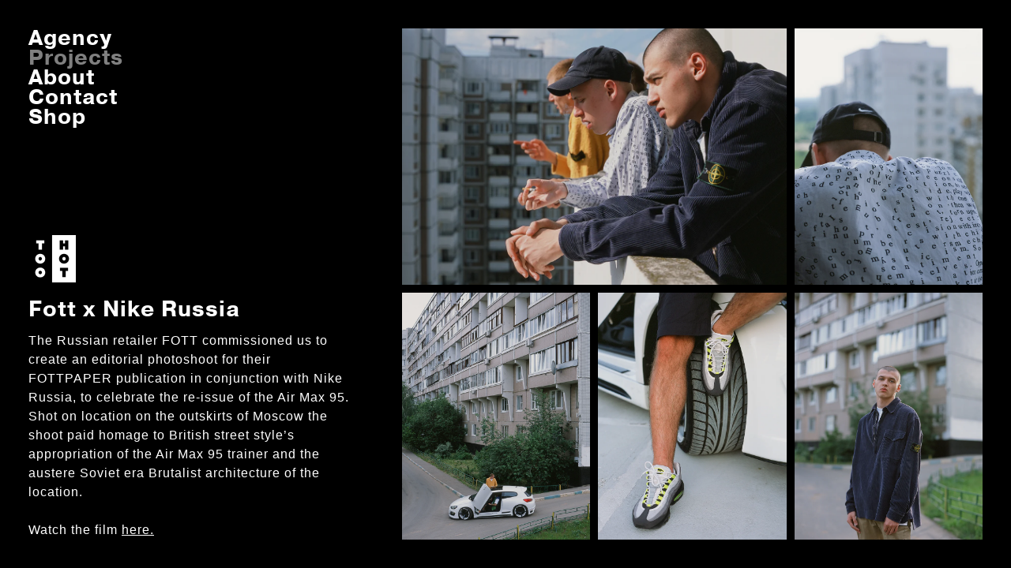

--- FILE ---
content_type: text/html; charset=utf-8
request_url: https://www.toohotlimited.com/pages/fott-x-nike-russia
body_size: 13282
content:



<!doctype html>
<!--[if lt IE 7]><html class="ie no-js lt-ie9 lt-ie8 lt-ie7" lang="en"> <![endif]-->
<!--[if IE 7]><html class="ie no-js lt-ie9 lt-ie8" lang="en"> <![endif]-->
<!--[if IE 8]><html class="ie no-js lt-ie9" lang="en"> <![endif]-->
<!--[if IE 9 ]><html class="ie ie9 no-js"> <![endif]-->
<!--[if IE 10 ]><html class="ie ie10 no-js"> <![endif]-->
<!--[if (gt IE 9)|!(IE)]><!--> <html class="no-js"> <!--<![endif]-->  
<!--

                                         |EEEEEEEEEEEEEEEEEEEEEEEEEEEEEEEEEEEEEEEE
                                         |EEEEEEEEEEEEEEEEEEEEEEEEEEEEEEEEEEEEEEEE
                                         |EEEEEEEEEEEEEEEEEEEEEEEEEEEEEEEEEEEEEEEE
                                         |EEEEEEEEEEEEEEEEEEEEEEEEEEEEEEEEEEEEEEEE
             JEEEEEEEEEEEEE]             |EEEEEEEEEEEE[     |EEE.     EEEEEEEEEEEE
             JEEEEEEEEEEEEE]             |EEEEEEEEEEEE[     |EEE.     EEEEEEEEEEEE
             "***5EEEEEt****             |EEEEEEEEEEEE[     '***      EEEEEEEEEEEE
                 JEEEEE[                 |EEEEEEEEEEEE[               EEEEEEEEEEEE
                 JEEEEE[                 |EEEEEEEEEEEE[               EEEEEEEEEEEE
                 JEEEEE[                 |EEEEEEEEEEEE[     |EEE.     EEEEEEEEEEEE
                 JEEEEE[                 |EEEEEEEEEEEE[     |EEE.     EEEEEEEEEEEE
                 JR4444l                 |EEEEEEEEEEEEl,,,,,JEEE.,,,,,EEEEEEEEEEEE
                                         |EEEEEEEEEEEEEEEEEEEEEEEEEEEEEEEEEEEEEEEE
                                         |EEEEEEEEEEEEEEEEEEEEEEEEEEEEEEEEEEEEEEEE
                                         |EEEEEEEEEEEEEEEEEEEEEEEEEEEEEEEEEEEEEEEE
                ,wgs@@pw._               |EEEEEEEEEEEEEEE5F^````"*4EEEEEEEEEEEEEEE
              zEEEEEEEEEEEb.             |EEEEEEEEEEEEEP`           "QEEEEEEEEEEEE
            ,EEEEEEEEEEEEEEEL            |EEEEEEEEEEEEF      __       VEEEEEEEEEEE
            @EEEEEF    VEEEEEL           |EEEEEEEEEEE[     .#EEEk      EEEEEEEEEEE
            EEEEEH     |EEEEEL           |EEEEEEEEEEE[     JEEEEQ      EEEEEEEEEEE
            IEEEEEb,,,wEEEEEQ.           |EEEEEEEEEEEA      "4SP`     JEEEEEEEEEEE
             \EEEEEEEEEEEEED`            |EEEEEEEEEEEEk              ,EEEEEEEEEEEE
              `*EEEEEEEEEP^              |EEEEEEEEEEEEESk,        _,@EEEEEEEEEEEEE
                  ``""``                 |EEEEEEEEEEEEEEEEE2zpss@EEEEEEEEEEEEEEEEE
                                         |EEEEEEEEEEEEEEEEEEEEEEEEEEEEEEEEEEEEEEEE
                                         |EEEEEEEEEEEEEEEEEEEEEEEEEEEEEEEEEEEEEEEE
                  _,,,,                  |EEEEEEEEEEEEEEEEEEEEEEEEEEEEEEEEEEEEEEEE
              ,wSEEEEEEESb,              |EEEEEEEEEEEEEL             {EEEEEEEEEEEE
             yEEEEEEEEEEEEEb.            |EEEEEEEEEEEEEL             {EEEEEEEEEEEE
            {EEEEE2^`"4EEEEEQ.           |EEEEEEEEEEEEEbwwwL     ywwwAEEEEEEEEEEEE
            EEEEEQ     |EEEEEL           |EEEEEEEEEEEEEEEEEL     {EEEEEEEEEEEEEEEE
            EEEEEE.    AEEEEEL           |EEEEEEEEEEEEEEEEEL     {EEEEEEEEEEEEEEEE
            "EEEEEES@SEEEEEEF            |EEEEEEEEEEEEEEEEEL     {EEEEEEEEEEEEEEEE
             "%EEEEEEEEEEED*             |EEEEEEEEEEEEEEEEEL     {EEEEEEEEEEEEEEEE
                "*4EEESP*`               |EEEEEEEEEEEEEEEEEL,,,,,IEEEEEEEEEEEEEEEE
                                         |EEEEEEEEEEEEEEEEEEEEEEEEEEEEEEEEEEEEEEEE
                                         |EEEEEEEEEEEEEEEEEEEEEEEEEEEEEEEEEEEEEEEE
                                         |EEEEEEEEEEEEEEEEEEEEEEEEEEEEEEEEEEEEEEEE

- TOO HOT LIMITED 2K13 BUILT BY TWOBLOKES DESIGNED BY @WHYBRAY FIX UP LOOK SHARP -

TOOHOT LIMITED 2K23 AGENCY SECTION BUILT BY MOLLY ELLISON, DESIGN IN COLLABORATION WITH @ruhvl
-->
<head>


  <meta charset="utf-8" />
  <!--[if IE]><meta http-equiv='X-UA-Compatible' content='IE=edge,chrome=1' /><![endif]-->

  <title>
    
      FOTT X NIKE RUSSIA * TOO HOT
    
  </title>

  
    <meta name="description" content="The Russian retailer FOTT commissioned us to create an editorial photoshoot for their FOTTPAPER publication in conjunction with Nike Russia, to celebrate the re-issue of the Air Max 95. Shot on location on the outskirts of Moscow the shoot paid homage to British street style’s appropriation of the Air Max 95 trainer an" />
  

  <link rel="canonical" href="https://www.toohotlimited.com/pages/fott-x-nike-russia" />

  <meta name="viewport" content="width=device-width, initial-scale=1.0">
  <script>window.performance && window.performance.mark && window.performance.mark('shopify.content_for_header.start');</script><meta name="facebook-domain-verification" content="l302s300h1kmqe0kzqix1lmfyqd70y">
<meta name="facebook-domain-verification" content="ov6rw3c7nenr5r1b0zl1acv30o94av">
<meta id="shopify-digital-wallet" name="shopify-digital-wallet" content="/2643481/digital_wallets/dialog">
<meta name="shopify-checkout-api-token" content="3f5c1fd4ec8c1aea7ec0904ee8257ca4">
<meta id="in-context-paypal-metadata" data-shop-id="2643481" data-venmo-supported="false" data-environment="production" data-locale="en_US" data-paypal-v4="true" data-currency="GBP">
<link rel="alternate" hreflang="x-default" href="https://www.toohotlimited.com/pages/fott-x-nike-russia">
<link rel="alternate" hreflang="en-CH" href="https://www.toohotlimited.com/en-ch/pages/fott-x-nike-russia">
<link rel="alternate" hreflang="en-DE" href="https://www.toohotlimited.com/en-de/pages/fott-x-nike-russia">
<link rel="alternate" hreflang="en-SE" href="https://www.toohotlimited.com/en-se/pages/fott-x-nike-russia">
<link rel="alternate" hreflang="en-IT" href="https://www.toohotlimited.com/en-it/pages/fott-x-nike-russia">
<link rel="alternate" hreflang="en-GB" href="https://www.toohotlimited.com/pages/fott-x-nike-russia">
<script async="async" src="/checkouts/internal/preloads.js?locale=en-GB"></script>
<link rel="preconnect" href="https://shop.app" crossorigin="anonymous">
<script async="async" src="https://shop.app/checkouts/internal/preloads.js?locale=en-GB&shop_id=2643481" crossorigin="anonymous"></script>
<script id="apple-pay-shop-capabilities" type="application/json">{"shopId":2643481,"countryCode":"GB","currencyCode":"GBP","merchantCapabilities":["supports3DS"],"merchantId":"gid:\/\/shopify\/Shop\/2643481","merchantName":"Too Hot","requiredBillingContactFields":["postalAddress","email","phone"],"requiredShippingContactFields":["postalAddress","email","phone"],"shippingType":"shipping","supportedNetworks":["visa","maestro","masterCard","amex","discover","elo"],"total":{"type":"pending","label":"Too Hot","amount":"1.00"},"shopifyPaymentsEnabled":true,"supportsSubscriptions":true}</script>
<script id="shopify-features" type="application/json">{"accessToken":"3f5c1fd4ec8c1aea7ec0904ee8257ca4","betas":["rich-media-storefront-analytics"],"domain":"www.toohotlimited.com","predictiveSearch":true,"shopId":2643481,"locale":"en"}</script>
<script>var Shopify = Shopify || {};
Shopify.shop = "too-hot-2.myshopify.com";
Shopify.locale = "en";
Shopify.currency = {"active":"GBP","rate":"1.0"};
Shopify.country = "GB";
Shopify.theme = {"name":"TOO_HOT_STORE+AGENCY","id":133542772906,"schema_name":null,"schema_version":null,"theme_store_id":null,"role":"main"};
Shopify.theme.handle = "null";
Shopify.theme.style = {"id":null,"handle":null};
Shopify.cdnHost = "www.toohotlimited.com/cdn";
Shopify.routes = Shopify.routes || {};
Shopify.routes.root = "/";</script>
<script type="module">!function(o){(o.Shopify=o.Shopify||{}).modules=!0}(window);</script>
<script>!function(o){function n(){var o=[];function n(){o.push(Array.prototype.slice.apply(arguments))}return n.q=o,n}var t=o.Shopify=o.Shopify||{};t.loadFeatures=n(),t.autoloadFeatures=n()}(window);</script>
<script>
  window.ShopifyPay = window.ShopifyPay || {};
  window.ShopifyPay.apiHost = "shop.app\/pay";
  window.ShopifyPay.redirectState = null;
</script>
<script id="shop-js-analytics" type="application/json">{"pageType":"page"}</script>
<script defer="defer" async type="module" src="//www.toohotlimited.com/cdn/shopifycloud/shop-js/modules/v2/client.init-shop-cart-sync_BT-GjEfc.en.esm.js"></script>
<script defer="defer" async type="module" src="//www.toohotlimited.com/cdn/shopifycloud/shop-js/modules/v2/chunk.common_D58fp_Oc.esm.js"></script>
<script defer="defer" async type="module" src="//www.toohotlimited.com/cdn/shopifycloud/shop-js/modules/v2/chunk.modal_xMitdFEc.esm.js"></script>
<script type="module">
  await import("//www.toohotlimited.com/cdn/shopifycloud/shop-js/modules/v2/client.init-shop-cart-sync_BT-GjEfc.en.esm.js");
await import("//www.toohotlimited.com/cdn/shopifycloud/shop-js/modules/v2/chunk.common_D58fp_Oc.esm.js");
await import("//www.toohotlimited.com/cdn/shopifycloud/shop-js/modules/v2/chunk.modal_xMitdFEc.esm.js");

  window.Shopify.SignInWithShop?.initShopCartSync?.({"fedCMEnabled":true,"windoidEnabled":true});

</script>
<script>
  window.Shopify = window.Shopify || {};
  if (!window.Shopify.featureAssets) window.Shopify.featureAssets = {};
  window.Shopify.featureAssets['shop-js'] = {"shop-cart-sync":["modules/v2/client.shop-cart-sync_DZOKe7Ll.en.esm.js","modules/v2/chunk.common_D58fp_Oc.esm.js","modules/v2/chunk.modal_xMitdFEc.esm.js"],"init-fed-cm":["modules/v2/client.init-fed-cm_B6oLuCjv.en.esm.js","modules/v2/chunk.common_D58fp_Oc.esm.js","modules/v2/chunk.modal_xMitdFEc.esm.js"],"shop-cash-offers":["modules/v2/client.shop-cash-offers_D2sdYoxE.en.esm.js","modules/v2/chunk.common_D58fp_Oc.esm.js","modules/v2/chunk.modal_xMitdFEc.esm.js"],"shop-login-button":["modules/v2/client.shop-login-button_QeVjl5Y3.en.esm.js","modules/v2/chunk.common_D58fp_Oc.esm.js","modules/v2/chunk.modal_xMitdFEc.esm.js"],"pay-button":["modules/v2/client.pay-button_DXTOsIq6.en.esm.js","modules/v2/chunk.common_D58fp_Oc.esm.js","modules/v2/chunk.modal_xMitdFEc.esm.js"],"shop-button":["modules/v2/client.shop-button_DQZHx9pm.en.esm.js","modules/v2/chunk.common_D58fp_Oc.esm.js","modules/v2/chunk.modal_xMitdFEc.esm.js"],"avatar":["modules/v2/client.avatar_BTnouDA3.en.esm.js"],"init-windoid":["modules/v2/client.init-windoid_CR1B-cfM.en.esm.js","modules/v2/chunk.common_D58fp_Oc.esm.js","modules/v2/chunk.modal_xMitdFEc.esm.js"],"init-shop-for-new-customer-accounts":["modules/v2/client.init-shop-for-new-customer-accounts_C_vY_xzh.en.esm.js","modules/v2/client.shop-login-button_QeVjl5Y3.en.esm.js","modules/v2/chunk.common_D58fp_Oc.esm.js","modules/v2/chunk.modal_xMitdFEc.esm.js"],"init-shop-email-lookup-coordinator":["modules/v2/client.init-shop-email-lookup-coordinator_BI7n9ZSv.en.esm.js","modules/v2/chunk.common_D58fp_Oc.esm.js","modules/v2/chunk.modal_xMitdFEc.esm.js"],"init-shop-cart-sync":["modules/v2/client.init-shop-cart-sync_BT-GjEfc.en.esm.js","modules/v2/chunk.common_D58fp_Oc.esm.js","modules/v2/chunk.modal_xMitdFEc.esm.js"],"shop-toast-manager":["modules/v2/client.shop-toast-manager_DiYdP3xc.en.esm.js","modules/v2/chunk.common_D58fp_Oc.esm.js","modules/v2/chunk.modal_xMitdFEc.esm.js"],"init-customer-accounts":["modules/v2/client.init-customer-accounts_D9ZNqS-Q.en.esm.js","modules/v2/client.shop-login-button_QeVjl5Y3.en.esm.js","modules/v2/chunk.common_D58fp_Oc.esm.js","modules/v2/chunk.modal_xMitdFEc.esm.js"],"init-customer-accounts-sign-up":["modules/v2/client.init-customer-accounts-sign-up_iGw4briv.en.esm.js","modules/v2/client.shop-login-button_QeVjl5Y3.en.esm.js","modules/v2/chunk.common_D58fp_Oc.esm.js","modules/v2/chunk.modal_xMitdFEc.esm.js"],"shop-follow-button":["modules/v2/client.shop-follow-button_CqMgW2wH.en.esm.js","modules/v2/chunk.common_D58fp_Oc.esm.js","modules/v2/chunk.modal_xMitdFEc.esm.js"],"checkout-modal":["modules/v2/client.checkout-modal_xHeaAweL.en.esm.js","modules/v2/chunk.common_D58fp_Oc.esm.js","modules/v2/chunk.modal_xMitdFEc.esm.js"],"shop-login":["modules/v2/client.shop-login_D91U-Q7h.en.esm.js","modules/v2/chunk.common_D58fp_Oc.esm.js","modules/v2/chunk.modal_xMitdFEc.esm.js"],"lead-capture":["modules/v2/client.lead-capture_BJmE1dJe.en.esm.js","modules/v2/chunk.common_D58fp_Oc.esm.js","modules/v2/chunk.modal_xMitdFEc.esm.js"],"payment-terms":["modules/v2/client.payment-terms_Ci9AEqFq.en.esm.js","modules/v2/chunk.common_D58fp_Oc.esm.js","modules/v2/chunk.modal_xMitdFEc.esm.js"]};
</script>
<script>(function() {
  var isLoaded = false;
  function asyncLoad() {
    if (isLoaded) return;
    isLoaded = true;
    var urls = ["https:\/\/chimpstatic.com\/mcjs-connected\/js\/users\/0a0302e1cb4c58f6c890d7b23\/857836517f4cf2fa1365cfb69.js?shop=too-hot-2.myshopify.com","https:\/\/s3.eu-west-1.amazonaws.com\/production-klarna-il-shopify-osm\/a6c5e37d3b587ca7438f15aa90b429b47085a035\/too-hot-2.myshopify.com-1708597503523.js?shop=too-hot-2.myshopify.com"];
    for (var i = 0; i < urls.length; i++) {
      var s = document.createElement('script');
      s.type = 'text/javascript';
      s.async = true;
      s.src = urls[i];
      var x = document.getElementsByTagName('script')[0];
      x.parentNode.insertBefore(s, x);
    }
  };
  if(window.attachEvent) {
    window.attachEvent('onload', asyncLoad);
  } else {
    window.addEventListener('load', asyncLoad, false);
  }
})();</script>
<script id="__st">var __st={"a":2643481,"offset":0,"reqid":"9f01212b-6569-45a2-a2ee-c903060863f9-1769358048","pageurl":"www.toohotlimited.com\/pages\/fott-x-nike-russia","s":"pages-96221167786","u":"bdb3a83dc3d7","p":"page","rtyp":"page","rid":96221167786};</script>
<script>window.ShopifyPaypalV4VisibilityTracking = true;</script>
<script id="captcha-bootstrap">!function(){'use strict';const t='contact',e='account',n='new_comment',o=[[t,t],['blogs',n],['comments',n],[t,'customer']],c=[[e,'customer_login'],[e,'guest_login'],[e,'recover_customer_password'],[e,'create_customer']],r=t=>t.map((([t,e])=>`form[action*='/${t}']:not([data-nocaptcha='true']) input[name='form_type'][value='${e}']`)).join(','),a=t=>()=>t?[...document.querySelectorAll(t)].map((t=>t.form)):[];function s(){const t=[...o],e=r(t);return a(e)}const i='password',u='form_key',d=['recaptcha-v3-token','g-recaptcha-response','h-captcha-response',i],f=()=>{try{return window.sessionStorage}catch{return}},m='__shopify_v',_=t=>t.elements[u];function p(t,e,n=!1){try{const o=window.sessionStorage,c=JSON.parse(o.getItem(e)),{data:r}=function(t){const{data:e,action:n}=t;return t[m]||n?{data:e,action:n}:{data:t,action:n}}(c);for(const[e,n]of Object.entries(r))t.elements[e]&&(t.elements[e].value=n);n&&o.removeItem(e)}catch(o){console.error('form repopulation failed',{error:o})}}const l='form_type',E='cptcha';function T(t){t.dataset[E]=!0}const w=window,h=w.document,L='Shopify',v='ce_forms',y='captcha';let A=!1;((t,e)=>{const n=(g='f06e6c50-85a8-45c8-87d0-21a2b65856fe',I='https://cdn.shopify.com/shopifycloud/storefront-forms-hcaptcha/ce_storefront_forms_captcha_hcaptcha.v1.5.2.iife.js',D={infoText:'Protected by hCaptcha',privacyText:'Privacy',termsText:'Terms'},(t,e,n)=>{const o=w[L][v],c=o.bindForm;if(c)return c(t,g,e,D).then(n);var r;o.q.push([[t,g,e,D],n]),r=I,A||(h.body.append(Object.assign(h.createElement('script'),{id:'captcha-provider',async:!0,src:r})),A=!0)});var g,I,D;w[L]=w[L]||{},w[L][v]=w[L][v]||{},w[L][v].q=[],w[L][y]=w[L][y]||{},w[L][y].protect=function(t,e){n(t,void 0,e),T(t)},Object.freeze(w[L][y]),function(t,e,n,w,h,L){const[v,y,A,g]=function(t,e,n){const i=e?o:[],u=t?c:[],d=[...i,...u],f=r(d),m=r(i),_=r(d.filter((([t,e])=>n.includes(e))));return[a(f),a(m),a(_),s()]}(w,h,L),I=t=>{const e=t.target;return e instanceof HTMLFormElement?e:e&&e.form},D=t=>v().includes(t);t.addEventListener('submit',(t=>{const e=I(t);if(!e)return;const n=D(e)&&!e.dataset.hcaptchaBound&&!e.dataset.recaptchaBound,o=_(e),c=g().includes(e)&&(!o||!o.value);(n||c)&&t.preventDefault(),c&&!n&&(function(t){try{if(!f())return;!function(t){const e=f();if(!e)return;const n=_(t);if(!n)return;const o=n.value;o&&e.removeItem(o)}(t);const e=Array.from(Array(32),(()=>Math.random().toString(36)[2])).join('');!function(t,e){_(t)||t.append(Object.assign(document.createElement('input'),{type:'hidden',name:u})),t.elements[u].value=e}(t,e),function(t,e){const n=f();if(!n)return;const o=[...t.querySelectorAll(`input[type='${i}']`)].map((({name:t})=>t)),c=[...d,...o],r={};for(const[a,s]of new FormData(t).entries())c.includes(a)||(r[a]=s);n.setItem(e,JSON.stringify({[m]:1,action:t.action,data:r}))}(t,e)}catch(e){console.error('failed to persist form',e)}}(e),e.submit())}));const S=(t,e)=>{t&&!t.dataset[E]&&(n(t,e.some((e=>e===t))),T(t))};for(const o of['focusin','change'])t.addEventListener(o,(t=>{const e=I(t);D(e)&&S(e,y())}));const B=e.get('form_key'),M=e.get(l),P=B&&M;t.addEventListener('DOMContentLoaded',(()=>{const t=y();if(P)for(const e of t)e.elements[l].value===M&&p(e,B);[...new Set([...A(),...v().filter((t=>'true'===t.dataset.shopifyCaptcha))])].forEach((e=>S(e,t)))}))}(h,new URLSearchParams(w.location.search),n,t,e,['guest_login'])})(!0,!0)}();</script>
<script integrity="sha256-4kQ18oKyAcykRKYeNunJcIwy7WH5gtpwJnB7kiuLZ1E=" data-source-attribution="shopify.loadfeatures" defer="defer" src="//www.toohotlimited.com/cdn/shopifycloud/storefront/assets/storefront/load_feature-a0a9edcb.js" crossorigin="anonymous"></script>
<script crossorigin="anonymous" defer="defer" src="//www.toohotlimited.com/cdn/shopifycloud/storefront/assets/shopify_pay/storefront-65b4c6d7.js?v=20250812"></script>
<script data-source-attribution="shopify.dynamic_checkout.dynamic.init">var Shopify=Shopify||{};Shopify.PaymentButton=Shopify.PaymentButton||{isStorefrontPortableWallets:!0,init:function(){window.Shopify.PaymentButton.init=function(){};var t=document.createElement("script");t.src="https://www.toohotlimited.com/cdn/shopifycloud/portable-wallets/latest/portable-wallets.en.js",t.type="module",document.head.appendChild(t)}};
</script>
<script data-source-attribution="shopify.dynamic_checkout.buyer_consent">
  function portableWalletsHideBuyerConsent(e){var t=document.getElementById("shopify-buyer-consent"),n=document.getElementById("shopify-subscription-policy-button");t&&n&&(t.classList.add("hidden"),t.setAttribute("aria-hidden","true"),n.removeEventListener("click",e))}function portableWalletsShowBuyerConsent(e){var t=document.getElementById("shopify-buyer-consent"),n=document.getElementById("shopify-subscription-policy-button");t&&n&&(t.classList.remove("hidden"),t.removeAttribute("aria-hidden"),n.addEventListener("click",e))}window.Shopify?.PaymentButton&&(window.Shopify.PaymentButton.hideBuyerConsent=portableWalletsHideBuyerConsent,window.Shopify.PaymentButton.showBuyerConsent=portableWalletsShowBuyerConsent);
</script>
<script data-source-attribution="shopify.dynamic_checkout.cart.bootstrap">document.addEventListener("DOMContentLoaded",(function(){function t(){return document.querySelector("shopify-accelerated-checkout-cart, shopify-accelerated-checkout")}if(t())Shopify.PaymentButton.init();else{new MutationObserver((function(e,n){t()&&(Shopify.PaymentButton.init(),n.disconnect())})).observe(document.body,{childList:!0,subtree:!0})}}));
</script>
<link id="shopify-accelerated-checkout-styles" rel="stylesheet" media="screen" href="https://www.toohotlimited.com/cdn/shopifycloud/portable-wallets/latest/accelerated-checkout-backwards-compat.css" crossorigin="anonymous">
<style id="shopify-accelerated-checkout-cart">
        #shopify-buyer-consent {
  margin-top: 1em;
  display: inline-block;
  width: 100%;
}

#shopify-buyer-consent.hidden {
  display: none;
}

#shopify-subscription-policy-button {
  background: none;
  border: none;
  padding: 0;
  text-decoration: underline;
  font-size: inherit;
  cursor: pointer;
}

#shopify-subscription-policy-button::before {
  box-shadow: none;
}

      </style>
<link rel="stylesheet" media="screen" href="//www.toohotlimited.com/cdn/shop/t/10/compiled_assets/styles.css?v=3496">
<script>window.performance && window.performance.mark && window.performance.mark('shopify.content_for_header.end');</script>
  <link href="//www.toohotlimited.com/cdn/shop/t/10/assets/app.css?v=121237716111442939011702226369" rel="stylesheet" type="text/css" media="all" />

  <!--[if lt IE 9]>
  <script src="//html5shiv.googlecode.com/svn/trunk/html5.js" type="text/javascript"></script>
  <![endif]-->
  
  <!--[if lt IE 8]>
  <script src="//www.toohotlimited.com/cdn/shop/t/10/assets/json2.js?v=154133857350868653501702220639" type="text/javascript"></script>
  <![endif]-->


  <!--SORT THIS -->

  <link rel="shortcut icon" href="//www.toohotlimited.com/cdn/shop/t/10/assets/favicon.ico?v=61000050348457702941702220639">
  <link rel="apple-touch-icon" href="https://cdn.shopify.com/s/files/1/0264/3481/t/4/assets/too-hot-touch-icon.png?19229">  
  <!--Fb-->
  <meta property="og:title" content="Too Hot Limited" />
  <meta property="og:description" content="Iconic Cultural Artefacts" />
  <meta property="og:url" content="https://www.facebook.com/toohotlimited" />
  <meta property="og:image" content="https://cdn.shopify.com/s/files/1/0264/3481/t/4/assets/too-hot-touch-icon.png?19229" />
  <!--Twtr-->
  <meta name="twitter:card" content="summary">
  <meta name="twitter:url" content="http://toohotlimited.com">
  <meta name="twitter:title" content="Iconic Cultural Artefacts">
  <meta name="twitter:description" content="Too Hot Limited">
  <meta name="twitter:image" content="https://cdn.shopify.com/s/files/1/0264/3481/t/4/assets/too-hot-touch-icon.png?19229">
  <meta name="twitter:image" content="https://cdn.shopify.com/s/files/1/0264/3481/t/4/assets/too-hot-touch-icon.png?19229">

  <script src="//www.toohotlimited.com/cdn/shopifycloud/storefront/assets/themes_support/option_selection-b017cd28.js" type="text/javascript"></script>
  <script src="//ajax.googleapis.com/ajax/libs/jquery/1.9.1/jquery.min.js" type="text/javascript"></script>
  <script src="//cdn.jsdelivr.net/npm/ip-geolocation-api-jquery-sdk@1.1.0/ipgeolocation.min.js" type="text/javascript"></script>
  <script type="text/javascript" src="//use.typekit.net/vrt3tji.js"></script>
  <script type="text/javascript">try{Typekit.load();}catch(e){}</script>

  <!-- agency section dependencies -->
    <link href="//www.toohotlimited.com/cdn/shop/t/10/assets/agency.css?v=11805460498551780311705154991" rel="stylesheet" type="text/css" media="all" />
  <!-- Use 'async' or 'defer' with the script tag for non-blocking loading -->

  
 
  



<link href="https://monorail-edge.shopifysvc.com" rel="dns-prefetch">
<script>(function(){if ("sendBeacon" in navigator && "performance" in window) {try {var session_token_from_headers = performance.getEntriesByType('navigation')[0].serverTiming.find(x => x.name == '_s').description;} catch {var session_token_from_headers = undefined;}var session_cookie_matches = document.cookie.match(/_shopify_s=([^;]*)/);var session_token_from_cookie = session_cookie_matches && session_cookie_matches.length === 2 ? session_cookie_matches[1] : "";var session_token = session_token_from_headers || session_token_from_cookie || "";function handle_abandonment_event(e) {var entries = performance.getEntries().filter(function(entry) {return /monorail-edge.shopifysvc.com/.test(entry.name);});if (!window.abandonment_tracked && entries.length === 0) {window.abandonment_tracked = true;var currentMs = Date.now();var navigation_start = performance.timing.navigationStart;var payload = {shop_id: 2643481,url: window.location.href,navigation_start,duration: currentMs - navigation_start,session_token,page_type: "page"};window.navigator.sendBeacon("https://monorail-edge.shopifysvc.com/v1/produce", JSON.stringify({schema_id: "online_store_buyer_site_abandonment/1.1",payload: payload,metadata: {event_created_at_ms: currentMs,event_sent_at_ms: currentMs}}));}}window.addEventListener('pagehide', handle_abandonment_event);}}());</script>
<script id="web-pixels-manager-setup">(function e(e,d,r,n,o){if(void 0===o&&(o={}),!Boolean(null===(a=null===(i=window.Shopify)||void 0===i?void 0:i.analytics)||void 0===a?void 0:a.replayQueue)){var i,a;window.Shopify=window.Shopify||{};var t=window.Shopify;t.analytics=t.analytics||{};var s=t.analytics;s.replayQueue=[],s.publish=function(e,d,r){return s.replayQueue.push([e,d,r]),!0};try{self.performance.mark("wpm:start")}catch(e){}var l=function(){var e={modern:/Edge?\/(1{2}[4-9]|1[2-9]\d|[2-9]\d{2}|\d{4,})\.\d+(\.\d+|)|Firefox\/(1{2}[4-9]|1[2-9]\d|[2-9]\d{2}|\d{4,})\.\d+(\.\d+|)|Chrom(ium|e)\/(9{2}|\d{3,})\.\d+(\.\d+|)|(Maci|X1{2}).+ Version\/(15\.\d+|(1[6-9]|[2-9]\d|\d{3,})\.\d+)([,.]\d+|)( \(\w+\)|)( Mobile\/\w+|) Safari\/|Chrome.+OPR\/(9{2}|\d{3,})\.\d+\.\d+|(CPU[ +]OS|iPhone[ +]OS|CPU[ +]iPhone|CPU IPhone OS|CPU iPad OS)[ +]+(15[._]\d+|(1[6-9]|[2-9]\d|\d{3,})[._]\d+)([._]\d+|)|Android:?[ /-](13[3-9]|1[4-9]\d|[2-9]\d{2}|\d{4,})(\.\d+|)(\.\d+|)|Android.+Firefox\/(13[5-9]|1[4-9]\d|[2-9]\d{2}|\d{4,})\.\d+(\.\d+|)|Android.+Chrom(ium|e)\/(13[3-9]|1[4-9]\d|[2-9]\d{2}|\d{4,})\.\d+(\.\d+|)|SamsungBrowser\/([2-9]\d|\d{3,})\.\d+/,legacy:/Edge?\/(1[6-9]|[2-9]\d|\d{3,})\.\d+(\.\d+|)|Firefox\/(5[4-9]|[6-9]\d|\d{3,})\.\d+(\.\d+|)|Chrom(ium|e)\/(5[1-9]|[6-9]\d|\d{3,})\.\d+(\.\d+|)([\d.]+$|.*Safari\/(?![\d.]+ Edge\/[\d.]+$))|(Maci|X1{2}).+ Version\/(10\.\d+|(1[1-9]|[2-9]\d|\d{3,})\.\d+)([,.]\d+|)( \(\w+\)|)( Mobile\/\w+|) Safari\/|Chrome.+OPR\/(3[89]|[4-9]\d|\d{3,})\.\d+\.\d+|(CPU[ +]OS|iPhone[ +]OS|CPU[ +]iPhone|CPU IPhone OS|CPU iPad OS)[ +]+(10[._]\d+|(1[1-9]|[2-9]\d|\d{3,})[._]\d+)([._]\d+|)|Android:?[ /-](13[3-9]|1[4-9]\d|[2-9]\d{2}|\d{4,})(\.\d+|)(\.\d+|)|Mobile Safari.+OPR\/([89]\d|\d{3,})\.\d+\.\d+|Android.+Firefox\/(13[5-9]|1[4-9]\d|[2-9]\d{2}|\d{4,})\.\d+(\.\d+|)|Android.+Chrom(ium|e)\/(13[3-9]|1[4-9]\d|[2-9]\d{2}|\d{4,})\.\d+(\.\d+|)|Android.+(UC? ?Browser|UCWEB|U3)[ /]?(15\.([5-9]|\d{2,})|(1[6-9]|[2-9]\d|\d{3,})\.\d+)\.\d+|SamsungBrowser\/(5\.\d+|([6-9]|\d{2,})\.\d+)|Android.+MQ{2}Browser\/(14(\.(9|\d{2,})|)|(1[5-9]|[2-9]\d|\d{3,})(\.\d+|))(\.\d+|)|K[Aa][Ii]OS\/(3\.\d+|([4-9]|\d{2,})\.\d+)(\.\d+|)/},d=e.modern,r=e.legacy,n=navigator.userAgent;return n.match(d)?"modern":n.match(r)?"legacy":"unknown"}(),u="modern"===l?"modern":"legacy",c=(null!=n?n:{modern:"",legacy:""})[u],f=function(e){return[e.baseUrl,"/wpm","/b",e.hashVersion,"modern"===e.buildTarget?"m":"l",".js"].join("")}({baseUrl:d,hashVersion:r,buildTarget:u}),m=function(e){var d=e.version,r=e.bundleTarget,n=e.surface,o=e.pageUrl,i=e.monorailEndpoint;return{emit:function(e){var a=e.status,t=e.errorMsg,s=(new Date).getTime(),l=JSON.stringify({metadata:{event_sent_at_ms:s},events:[{schema_id:"web_pixels_manager_load/3.1",payload:{version:d,bundle_target:r,page_url:o,status:a,surface:n,error_msg:t},metadata:{event_created_at_ms:s}}]});if(!i)return console&&console.warn&&console.warn("[Web Pixels Manager] No Monorail endpoint provided, skipping logging."),!1;try{return self.navigator.sendBeacon.bind(self.navigator)(i,l)}catch(e){}var u=new XMLHttpRequest;try{return u.open("POST",i,!0),u.setRequestHeader("Content-Type","text/plain"),u.send(l),!0}catch(e){return console&&console.warn&&console.warn("[Web Pixels Manager] Got an unhandled error while logging to Monorail."),!1}}}}({version:r,bundleTarget:l,surface:e.surface,pageUrl:self.location.href,monorailEndpoint:e.monorailEndpoint});try{o.browserTarget=l,function(e){var d=e.src,r=e.async,n=void 0===r||r,o=e.onload,i=e.onerror,a=e.sri,t=e.scriptDataAttributes,s=void 0===t?{}:t,l=document.createElement("script"),u=document.querySelector("head"),c=document.querySelector("body");if(l.async=n,l.src=d,a&&(l.integrity=a,l.crossOrigin="anonymous"),s)for(var f in s)if(Object.prototype.hasOwnProperty.call(s,f))try{l.dataset[f]=s[f]}catch(e){}if(o&&l.addEventListener("load",o),i&&l.addEventListener("error",i),u)u.appendChild(l);else{if(!c)throw new Error("Did not find a head or body element to append the script");c.appendChild(l)}}({src:f,async:!0,onload:function(){if(!function(){var e,d;return Boolean(null===(d=null===(e=window.Shopify)||void 0===e?void 0:e.analytics)||void 0===d?void 0:d.initialized)}()){var d=window.webPixelsManager.init(e)||void 0;if(d){var r=window.Shopify.analytics;r.replayQueue.forEach((function(e){var r=e[0],n=e[1],o=e[2];d.publishCustomEvent(r,n,o)})),r.replayQueue=[],r.publish=d.publishCustomEvent,r.visitor=d.visitor,r.initialized=!0}}},onerror:function(){return m.emit({status:"failed",errorMsg:"".concat(f," has failed to load")})},sri:function(e){var d=/^sha384-[A-Za-z0-9+/=]+$/;return"string"==typeof e&&d.test(e)}(c)?c:"",scriptDataAttributes:o}),m.emit({status:"loading"})}catch(e){m.emit({status:"failed",errorMsg:(null==e?void 0:e.message)||"Unknown error"})}}})({shopId: 2643481,storefrontBaseUrl: "https://www.toohotlimited.com",extensionsBaseUrl: "https://extensions.shopifycdn.com/cdn/shopifycloud/web-pixels-manager",monorailEndpoint: "https://monorail-edge.shopifysvc.com/unstable/produce_batch",surface: "storefront-renderer",enabledBetaFlags: ["2dca8a86"],webPixelsConfigList: [{"id":"168820906","configuration":"{\"pixel_id\":\"188572173197660\",\"pixel_type\":\"facebook_pixel\",\"metaapp_system_user_token\":\"-\"}","eventPayloadVersion":"v1","runtimeContext":"OPEN","scriptVersion":"ca16bc87fe92b6042fbaa3acc2fbdaa6","type":"APP","apiClientId":2329312,"privacyPurposes":["ANALYTICS","MARKETING","SALE_OF_DATA"],"dataSharingAdjustments":{"protectedCustomerApprovalScopes":["read_customer_address","read_customer_email","read_customer_name","read_customer_personal_data","read_customer_phone"]}},{"id":"195363197","eventPayloadVersion":"v1","runtimeContext":"LAX","scriptVersion":"1","type":"CUSTOM","privacyPurposes":["ANALYTICS"],"name":"Google Analytics tag (migrated)"},{"id":"shopify-app-pixel","configuration":"{}","eventPayloadVersion":"v1","runtimeContext":"STRICT","scriptVersion":"0450","apiClientId":"shopify-pixel","type":"APP","privacyPurposes":["ANALYTICS","MARKETING"]},{"id":"shopify-custom-pixel","eventPayloadVersion":"v1","runtimeContext":"LAX","scriptVersion":"0450","apiClientId":"shopify-pixel","type":"CUSTOM","privacyPurposes":["ANALYTICS","MARKETING"]}],isMerchantRequest: false,initData: {"shop":{"name":"Too Hot","paymentSettings":{"currencyCode":"GBP"},"myshopifyDomain":"too-hot-2.myshopify.com","countryCode":"GB","storefrontUrl":"https:\/\/www.toohotlimited.com"},"customer":null,"cart":null,"checkout":null,"productVariants":[],"purchasingCompany":null},},"https://www.toohotlimited.com/cdn","fcfee988w5aeb613cpc8e4bc33m6693e112",{"modern":"","legacy":""},{"shopId":"2643481","storefrontBaseUrl":"https:\/\/www.toohotlimited.com","extensionBaseUrl":"https:\/\/extensions.shopifycdn.com\/cdn\/shopifycloud\/web-pixels-manager","surface":"storefront-renderer","enabledBetaFlags":"[\"2dca8a86\"]","isMerchantRequest":"false","hashVersion":"fcfee988w5aeb613cpc8e4bc33m6693e112","publish":"custom","events":"[[\"page_viewed\",{}]]"});</script><script>
  window.ShopifyAnalytics = window.ShopifyAnalytics || {};
  window.ShopifyAnalytics.meta = window.ShopifyAnalytics.meta || {};
  window.ShopifyAnalytics.meta.currency = 'GBP';
  var meta = {"page":{"pageType":"page","resourceType":"page","resourceId":96221167786,"requestId":"9f01212b-6569-45a2-a2ee-c903060863f9-1769358048"}};
  for (var attr in meta) {
    window.ShopifyAnalytics.meta[attr] = meta[attr];
  }
</script>
<script class="analytics">
  (function () {
    var customDocumentWrite = function(content) {
      var jquery = null;

      if (window.jQuery) {
        jquery = window.jQuery;
      } else if (window.Checkout && window.Checkout.$) {
        jquery = window.Checkout.$;
      }

      if (jquery) {
        jquery('body').append(content);
      }
    };

    var hasLoggedConversion = function(token) {
      if (token) {
        return document.cookie.indexOf('loggedConversion=' + token) !== -1;
      }
      return false;
    }

    var setCookieIfConversion = function(token) {
      if (token) {
        var twoMonthsFromNow = new Date(Date.now());
        twoMonthsFromNow.setMonth(twoMonthsFromNow.getMonth() + 2);

        document.cookie = 'loggedConversion=' + token + '; expires=' + twoMonthsFromNow;
      }
    }

    var trekkie = window.ShopifyAnalytics.lib = window.trekkie = window.trekkie || [];
    if (trekkie.integrations) {
      return;
    }
    trekkie.methods = [
      'identify',
      'page',
      'ready',
      'track',
      'trackForm',
      'trackLink'
    ];
    trekkie.factory = function(method) {
      return function() {
        var args = Array.prototype.slice.call(arguments);
        args.unshift(method);
        trekkie.push(args);
        return trekkie;
      };
    };
    for (var i = 0; i < trekkie.methods.length; i++) {
      var key = trekkie.methods[i];
      trekkie[key] = trekkie.factory(key);
    }
    trekkie.load = function(config) {
      trekkie.config = config || {};
      trekkie.config.initialDocumentCookie = document.cookie;
      var first = document.getElementsByTagName('script')[0];
      var script = document.createElement('script');
      script.type = 'text/javascript';
      script.onerror = function(e) {
        var scriptFallback = document.createElement('script');
        scriptFallback.type = 'text/javascript';
        scriptFallback.onerror = function(error) {
                var Monorail = {
      produce: function produce(monorailDomain, schemaId, payload) {
        var currentMs = new Date().getTime();
        var event = {
          schema_id: schemaId,
          payload: payload,
          metadata: {
            event_created_at_ms: currentMs,
            event_sent_at_ms: currentMs
          }
        };
        return Monorail.sendRequest("https://" + monorailDomain + "/v1/produce", JSON.stringify(event));
      },
      sendRequest: function sendRequest(endpointUrl, payload) {
        // Try the sendBeacon API
        if (window && window.navigator && typeof window.navigator.sendBeacon === 'function' && typeof window.Blob === 'function' && !Monorail.isIos12()) {
          var blobData = new window.Blob([payload], {
            type: 'text/plain'
          });

          if (window.navigator.sendBeacon(endpointUrl, blobData)) {
            return true;
          } // sendBeacon was not successful

        } // XHR beacon

        var xhr = new XMLHttpRequest();

        try {
          xhr.open('POST', endpointUrl);
          xhr.setRequestHeader('Content-Type', 'text/plain');
          xhr.send(payload);
        } catch (e) {
          console.log(e);
        }

        return false;
      },
      isIos12: function isIos12() {
        return window.navigator.userAgent.lastIndexOf('iPhone; CPU iPhone OS 12_') !== -1 || window.navigator.userAgent.lastIndexOf('iPad; CPU OS 12_') !== -1;
      }
    };
    Monorail.produce('monorail-edge.shopifysvc.com',
      'trekkie_storefront_load_errors/1.1',
      {shop_id: 2643481,
      theme_id: 133542772906,
      app_name: "storefront",
      context_url: window.location.href,
      source_url: "//www.toohotlimited.com/cdn/s/trekkie.storefront.8d95595f799fbf7e1d32231b9a28fd43b70c67d3.min.js"});

        };
        scriptFallback.async = true;
        scriptFallback.src = '//www.toohotlimited.com/cdn/s/trekkie.storefront.8d95595f799fbf7e1d32231b9a28fd43b70c67d3.min.js';
        first.parentNode.insertBefore(scriptFallback, first);
      };
      script.async = true;
      script.src = '//www.toohotlimited.com/cdn/s/trekkie.storefront.8d95595f799fbf7e1d32231b9a28fd43b70c67d3.min.js';
      first.parentNode.insertBefore(script, first);
    };
    trekkie.load(
      {"Trekkie":{"appName":"storefront","development":false,"defaultAttributes":{"shopId":2643481,"isMerchantRequest":null,"themeId":133542772906,"themeCityHash":"7843160064148522590","contentLanguage":"en","currency":"GBP"},"isServerSideCookieWritingEnabled":true,"monorailRegion":"shop_domain","enabledBetaFlags":["65f19447"]},"Session Attribution":{},"S2S":{"facebookCapiEnabled":false,"source":"trekkie-storefront-renderer","apiClientId":580111}}
    );

    var loaded = false;
    trekkie.ready(function() {
      if (loaded) return;
      loaded = true;

      window.ShopifyAnalytics.lib = window.trekkie;

      var originalDocumentWrite = document.write;
      document.write = customDocumentWrite;
      try { window.ShopifyAnalytics.merchantGoogleAnalytics.call(this); } catch(error) {};
      document.write = originalDocumentWrite;

      window.ShopifyAnalytics.lib.page(null,{"pageType":"page","resourceType":"page","resourceId":96221167786,"requestId":"9f01212b-6569-45a2-a2ee-c903060863f9-1769358048","shopifyEmitted":true});

      var match = window.location.pathname.match(/checkouts\/(.+)\/(thank_you|post_purchase)/)
      var token = match? match[1]: undefined;
      if (!hasLoggedConversion(token)) {
        setCookieIfConversion(token);
        
      }
    });


        var eventsListenerScript = document.createElement('script');
        eventsListenerScript.async = true;
        eventsListenerScript.src = "//www.toohotlimited.com/cdn/shopifycloud/storefront/assets/shop_events_listener-3da45d37.js";
        document.getElementsByTagName('head')[0].appendChild(eventsListenerScript);

})();</script>
  <script>
  if (!window.ga || (window.ga && typeof window.ga !== 'function')) {
    window.ga = function ga() {
      (window.ga.q = window.ga.q || []).push(arguments);
      if (window.Shopify && window.Shopify.analytics && typeof window.Shopify.analytics.publish === 'function') {
        window.Shopify.analytics.publish("ga_stub_called", {}, {sendTo: "google_osp_migration"});
      }
      console.error("Shopify's Google Analytics stub called with:", Array.from(arguments), "\nSee https://help.shopify.com/manual/promoting-marketing/pixels/pixel-migration#google for more information.");
    };
    if (window.Shopify && window.Shopify.analytics && typeof window.Shopify.analytics.publish === 'function') {
      window.Shopify.analytics.publish("ga_stub_initialized", {}, {sendTo: "google_osp_migration"});
    }
  }
</script>
<script
  defer
  src="https://www.toohotlimited.com/cdn/shopifycloud/perf-kit/shopify-perf-kit-3.0.4.min.js"
  data-application="storefront-renderer"
  data-shop-id="2643481"
  data-render-region="gcp-us-east1"
  data-page-type="page"
  data-theme-instance-id="133542772906"
  data-theme-name=""
  data-theme-version=""
  data-monorail-region="shop_domain"
  data-resource-timing-sampling-rate="10"
  data-shs="true"
  data-shs-beacon="true"
  data-shs-export-with-fetch="true"
  data-shs-logs-sample-rate="1"
  data-shs-beacon-endpoint="https://www.toohotlimited.com/api/collect"
></script>
</head>









  <style>
    header.global_header,
    footer.global-footer, .mailing_list_link  {
      display: none;
    }

  #main {
    margin: 0 !important;
   
  }
  
 
  
  </style>






<body id="fott-x-nike-russia" class="template-page ">

<script>window.KlarnaThemeGlobals={};</script>




  <div class="mailing_list_link">
    <a href="/pages/mailing-list">
      Mailing List
    </a>
  </div>

  <div class="container">

    <header class="global_header">
      <ul class="fixed_header">
  <li class="menu_icon js-open-menu">☰</li>
  <li class="menu_search">
  <form class="search" action="/search">
    <img class="search_icon" src="//www.toohotlimited.com/cdn/shop/t/10/assets/search.svg?v=174650156626373185891702220639"/>
    <input class="search_input" type="text" placeholder="Search" name="q" value=""  />
</form></li>
  <li class="menu_logo"><a href="/"><img class="svg" src="//www.toohotlimited.com/cdn/shop/t/10/assets/too-hot-transparent.svg?v=46303455639824589161702220639"></a></li>
  <li class="menu_cart ">  
    <a class="cart_count" href="/cart">[<span class="work">0</span>]</a>
  </li>
</ul>

<div class="mob_search">
  <img class="search_icon" src="//www.toohotlimited.com/cdn/shop/t/10/assets/search.svg?v=174650156626373185891702220639"/>
</div>

<div class="hidden_search">
	<form class="search" action="/search">
    	<img class="search_icon" src="//www.toohotlimited.com/cdn/shop/t/10/assets/search.svg?v=174650156626373185891702220639"/>
    	<input class="search_input" type="text" placeholder="Search" name="q" value=""  />
		<input class="search_button mobile_submit" type="submit" value="Go" />
	</form>
  <div class="search_close">✕</div>
</div>

<ul class="mobile_menu">
  <li class="mobile_search">
    <form class="search" action="/search">
    	<img class="search_icon" src="//www.toohotlimited.com/cdn/shop/t/10/assets/search.svg?v=174650156626373185891702220639"/>
	</form>
  </li>
  
    <li><a href="/pages/agency" title="">Agency</a></li>
  
    <li><a href="/collections/latest" title="">Shop</a></li>
  
    <li><a href="/collections/sale" title="">Sale</a></li>
  
    <li><a href="/pages/search" title="">Brands</a></li>
  
    <li><a href="/pages/about" title="">About</a></li>
  
    <li><a href="/pages/info" title="">Information</a></li>
  
    <li><a href="/pages/mailing-list" title="">Mailing List</a></li>
  
</ul>
 
    </header>

    <div id="main" role="main">
      <div id="shopify-section-template--16272866377898__9f256bd2-9887-4bae-98db-6e7ae8d9ae50" class="shopify-section">

<style>
html {
    background-color: #000000;
    overflow-x: hidden;
    padding-bottom: 0 !important;
}

h1, h2, h3, h4, h5, h6{
  color: #ffffff;
  font-family: pragmatica-web,Helvetica,sans-serif;
}

.nested-menu-link{
  font-family: pragmatica-web,Helvetica,sans-serif;
}
body, p{
    color: #ffffff;
    font-family: tahoma, sans-serif;
   font-weight: normal !important;
}

body, a{
    color: #ffffff ! important;
    font-family: tahoma, sans-serif;
   font-weight: normal !important;

}

  body, a {
    color: #ffffff ! important;
    font-family: tahoma, sans-serif;
   font-weight: normal !important;

}

    .project-description-section p, a{
    color: #ffffff !important;
    font-family: tahoma, sans-serif;
    font-weight: normal !important;
    
  }

  .text-section p, a{
    color: #ffffff !important;
    font-family: tahoma, sans-serif;
    font-weight: normal ;
    
  }

  .text-section h1, h2, h3, h4, h5, h6{
    color: #ffffff;
   font-family: pragmatica-web,Helvetica,sans-serif;
  
    
  }

.menu-link  {
    color: #ffffff;
      font-family: pragmatica-web,Helvetica,sans-serif;
}
</style>



</div><div id="shopify-section-template--16272866377898__bc2e9dec-4d4b-4e69-aa96-59919d04b3a6" class="shopify-section">





<!-- Menu Section -->
<div class="menu-section" >

<!-- Close Button (initially hidden) -->
<div class="close-button" >
  <div>X</div> <!-- Style this button as needed -->
</div>

  
  
    
    
    
    <div class="menu-item">
      <a href="/pages/agency" class="menu-link">Agency</a>
      
    </div>
  
    
    
    
    <div class="menu-item has-nested-menu active">
      <a href="/pages/about" class="menu-link">Projects</a>
      
        <!-- Nested menu using ordered list -->
        <ol class="nested-menu">
          
            <li class="nested-menu-item">
              <a href="/pages/hardcopy-x-stone-island-x-jorja-smith" class="nested-menu-link">HardCOPY x Stone Island x Jorja Smith</a>
            </li>
          
            <li class="nested-menu-item">
              <a href="/pages/hardcopy-x-stone-island-x-famm" class="nested-menu-link">HardCOPY x Stone Island x FAMM</a>
            </li>
          
            <li class="nested-menu-item">
              <a href="/pages/slam-jam-umbro" class="nested-menu-link">Slam Jam Umbro</a>
            </li>
          
            <li class="nested-menu-item">
              <a href="/pages/napapijri" class="nested-menu-link">Napapijri x The Adventurists London Pop Up</a>
            </li>
          
            <li class="nested-menu-item">
              <a href="/pages/berghaus-the-big-jacket-index-manchester-video" class="nested-menu-link">Berghaus: The Big Jacket Index, Manchester Video</a>
            </li>
          
            <li class="nested-menu-item">
              <a href="/pages/berghaus-the-big-jacket-index-manchester-stills" class="nested-menu-link">Berghaus: The Big Jacket Index, Manchester Stills</a>
            </li>
          
            <li class="nested-menu-item">
              <a href="/pages/berghaus-the-big-jacket-index-newcastle-video" class="nested-menu-link">Berghaus: The Big Jacket Index, Newcastle Video</a>
            </li>
          
            <li class="nested-menu-item">
              <a href="/pages/berghaus-the-big-jacket-index-newcastle-stills" class="nested-menu-link">Berghaus: The Big Jacket Index, Newcastle Stills</a>
            </li>
          
            <li class="nested-menu-item">
              <a href="/pages/gant-75-years-of-american-sportswear" class="nested-menu-link">GANT 75 Years Of American Sportswear</a>
            </li>
          
            <li class="nested-menu-item">
              <a href="/pages/kappa-x-too-hot" class="nested-menu-link">Kappa x TOO HOT Video</a>
            </li>
          
            <li class="nested-menu-item">
              <a href="/pages/kappa-x-too-hot-stills" class="nested-menu-link">Kappa x TOO HOT Stills</a>
            </li>
          
            <li class="nested-menu-item">
              <a href="/pages/timberland-icons-of-desire-ss-2024" class="nested-menu-link">Timberland Icons Of Desire Stills</a>
            </li>
          
            <li class="nested-menu-item">
              <a href="/pages/timberland-icons-of-desire-ss-2025" class="nested-menu-link">Timberland Icons Of Desire Videos</a>
            </li>
          
            <li class="nested-menu-item">
              <a href="/pages/fred-perry-x-size-archive-nbsp" class="nested-menu-link">Fred Perry x Size?</a>
            </li>
          
            <li class="nested-menu-item">
              <a href="/pages/kappa-archive" class="nested-menu-link">Kappa Archive</a>
            </li>
          
            <li class="nested-menu-item">
              <a href="/pages/napapijri-archive-paris-fashion-week" class="nested-menu-link">Napapijri Archive Paris Fashion Week</a>
            </li>
          
            <li class="nested-menu-item">
              <a href="/pages/too-hot-x-farah-japan-x-beams-ss-2023" class="nested-menu-link">TOO HOT x Farah Japan x Beams</a>
            </li>
          
            <li class="nested-menu-item">
              <a href="/pages/baracuta" class="nested-menu-link">Baracuta 85th Anniversary </a>
            </li>
          
            <li class="nested-menu-item">
              <a href="/pages/cp-company-the-art-of-collecting" class="nested-menu-link">CP Company Warehouse Film</a>
            </li>
          
            <li class="nested-menu-item">
              <a href="/pages/cp-company-japan" class="nested-menu-link">CP Company Japan</a>
            </li>
          
            <li class="nested-menu-item">
              <a href="/pages/cp-company-cinquanta" class="nested-menu-link">CP Company Cinquanta</a>
            </li>
          
            <li class="nested-menu-item">
              <a href="/pages/stone-island-storia" class="nested-menu-link">Stone Island Storia</a>
            </li>
          
            <li class="nested-menu-item">
              <a href="/pages/nss-10th-anniversary" class="nested-menu-link">NSS 10th Anniversary</a>
            </li>
          
            <li class="nested-menu-item">
              <a href="/pages/ellesse" class="nested-menu-link">Ellesse Breakdance</a>
            </li>
          
            <li class="nested-menu-item">
              <a href="/pages/fila-magic-line" class="nested-menu-link">Fila Magic Line</a>
            </li>
          
            <li class="nested-menu-item">
              <a href="/pages/harvey-nichols-paninaro-zine" class="nested-menu-link">Harvey Nichols Paninaro Zine</a>
            </li>
          
            <li class="nested-menu-item">
              <a href="/pages/harvey-nichols-knightsbridge" class="nested-menu-link">Harvey Nichols Knightsbridge</a>
            </li>
          
            <li class="nested-menu-item">
              <a href="/pages/harvey-nichols-manchester" class="nested-menu-link">Harvey Nichols Manchester</a>
            </li>
          
            <li class="nested-menu-item">
              <a href="/pages/henri-lloyd-samutaro" class="nested-menu-link">Henri Lloyd x Samutaro</a>
            </li>
          
            <li class="nested-menu-item">
              <a href="/pages/paul-shark-x-lqqk-studio" class="nested-menu-link">Paul & Shark x LQQK Studio</a>
            </li>
          
            <li class="nested-menu-item active">
              <a href="/pages/fott-x-nike-russia" class="nested-menu-link">Fott x Nike Russia</a>
            </li>
          
            <li class="nested-menu-item">
              <a href="/pages/dazed-channel-4-jungle-fever" class="nested-menu-link">Dazed/Channel 4 - Jungle Fever</a>
            </li>
          
        </ol>
      
    </div>
  
    
    
    
    <div class="menu-item">
      <a href="/pages/agency-about" class="menu-link">About</a>
      
    </div>
  
    
    
    
    <div class="menu-item">
      <a href="/pages/agency-contact" class="menu-link">Contact</a>
      
    </div>
  
    
    
    
    <div class="menu-item">
      <a href="https://toohotlimited.com" class="menu-link">Shop</a>
      
    </div>
  
</div>



  <script src="//www.toohotlimited.com/cdn/shop/t/10/assets/agency-menu.js?v=44601115572691852631704732038" defer></script>



</div><div id="shopify-section-template--16272866377898__c229ffcb-c935-4f84-b1ca-e13256fbec7b" class="shopify-section">



<div class="adaptive-gallery-wrapper">
  <div class="project-description-section">
    <div class="info-logo">
      
        <img src="//www.toohotlimited.com/cdn/shop/files/menu-logo_400x400.jpg?v=1702646532" alt="Logo">
      
    </div>
    <h2>Fott x Nike Russia</h2>
    <!-- Display the title of the page -->
    <p data-mce-fragment="1"><b data-mce-fragment="1">The Russian retailer FOTT commissioned us to create an editorial photoshoot for their FOTTPAPER publication in conjunction with Nike Russia, to celebrate the re-issue of the Air Max 95. Shot on location on the outskirts of Moscow the shoot paid homage to British street style’s appropriation of the Air Max 95 trainer and the austere Soviet era Brutalist architecture of the location.</b></p>
<p data-mce-fragment="1"> </p>
<b data-mce-fragment="1">Watch the film </b><a href="https://vimeo.com/134928262" data-mce-fragment="1" data-mce-href="https://vimeo.com/134928262"><b data-mce-fragment="1">here.</b></a>
    <!-- Display the rich text content of the page -->
  </div>

  <div class="gallery-container">
    
      
          <div
            class="gallery-item gallery-item--landscape"
            style="background-image: url('//www.toohotlimited.com/cdn/shop/files/toohot-68-of-102_1024x1024.jpg?v=1704386389');"
          ></div>

        
    
      
          <div
            class="gallery-item "
            style="background-image: url('//www.toohotlimited.com/cdn/shop/files/toohot-71-of-102_1024x1024.jpg?v=1704386389');"
          ></div>

        
    
      
          <div
            class="gallery-item "
            style="background-image: url('//www.toohotlimited.com/cdn/shop/files/toohot-5-of-102_1024x1024.jpg?v=1704386420');"
          ></div>

        
    
      
          <div
            class="gallery-item "
            style="background-image: url('//www.toohotlimited.com/cdn/shop/files/toohot-42-of-102_1024x1024.jpg?v=1704386390');"
          ></div>

        
    
      
          <div
            class="gallery-item "
            style="background-image: url('//www.toohotlimited.com/cdn/shop/files/toohot-21-of-102_1024x1024.jpg?v=1704386389');"
          ></div>

        
    
  </div>
</div>

<script>
  
      document.addEventListener("DOMContentLoaded", function() {
      var galleryContainer = document.querySelector('.gallery-container');
      var items = galleryContainer.querySelectorAll('.gallery-item').length;
    
      if (items === 1) {
        document.body.classList.add('single-video-item'); // Add a class to the body when there is only one item
        galleryContainer.style.gridTemplateColumns = '1fr'; // One column when there's only one item
      } else {
        galleryContainer.style.gridTemplateColumns = 'repeat(3, 1fr)'; // Default setting
      }
    });


</script>
</div>
    </div>

    <footer class="global-footer">  

      
            <img class="svg" src="//www.toohotlimited.com/cdn/shop/t/10/assets/footerimage.svg?v=109088047853848801271702220639">
      

    </footer>

    
  </div><!-- end of #container -->

  <script src="//www.toohotlimited.com/cdn/shop/t/10/assets/superslides.min.js?v=151233422476315009041702220639" type="text/javascript"></script>
  <script src="//www.toohotlimited.com/cdn/shop/t/10/assets/jcycle2.min.js?v=144864334178605080631702220639" type="text/javascript"></script>
  <script src="//www.toohotlimited.com/cdn/shop/t/10/assets/jcycle2-swipe.min.js?v=141534180210318738171702220639" type="text/javascript"></script>
  <script src="//www.toohotlimited.com/cdn/shop/t/10/assets/lazy.min.js?v=1774743180577887911702220639" type="text/javascript"></script>
  <script src="//www.toohotlimited.com/cdn/shop/t/10/assets/jquery.fittext.js?v=143299919271808748761702220639" type="text/javascript"></script>
  <script src="//www.toohotlimited.com/cdn/shopifycloud/storefront/assets/themes_support/api.jquery-7ab1a3a4.js" type="text/javascript"></script>
  <script src="//www.toohotlimited.com/cdn/shop/t/10/assets/hoverIntent.js?v=56060696947679488261702220639" type="text/javascript"></script>
  <script src="//www.toohotlimited.com/cdn/shop/t/10/assets/shop.js?v=175177260083801119341702220639" type="text/javascript"></script>
  

</body>
</html>


--- FILE ---
content_type: text/css
request_url: https://www.toohotlimited.com/cdn/shop/t/10/compiled_assets/styles.css?v=3496
body_size: -460
content:
/** Shopify CDN: Minification failed

Line 13:25 Expected identifier but found whitespace
Line 13:27 Expected identifier but found "%"
Line 13:60 Unexpected "1fr"
Line 13:65 Expected identifier but found "%"
Line 13:75 Unexpected "repeat("
Line 13:91 Expected identifier but found "%"

**/

  .gallery-container{
   grid-template-columns: {% if section.blocks.size == 1 %} 1fr {% else %} repeat(3, 1fr) {% endif %};
  }


--- FILE ---
content_type: text/css
request_url: https://www.toohotlimited.com/cdn/shop/t/10/assets/agency.css?v=11805460498551780311705154991
body_size: 708
content:
.image-text-section-wrapper{display:flex;height:100vh;width:100vw;top:0;left:0;position:absolute}.image-container{flex:1;display:flex;justify-content:center;align-items:center;overflow:hidden;transition:transform .5s,opacity .5s ease-in-out;opacity:1}.portrait-image{width:100%;height:100%;background-size:cover;background-position:center;transition:transform .5s}.text-logo{text-align:left;padding-bottom:15px;padding-top:15px}.text-logo img{max-width:60px;height:auto}.text-section h2{margin-bottom:calc(2vw + 1vh)}.text-section{flex:1;display:flex;flex-direction:column;justify-content:center;align-self:end;padding:5vh;box-sizing:border-box;transition:opacity .5s ease-in-out;opacity:1}.text-section h2{text-align:left;font-family:pragmatica-web,Helvetica,sans-serif;text-transform:none}.text-section a{color:#fff!important}.text-section a{text-decoration:underline;color:#fff!important}.agency-header-container{width:100%;display:flex;justify-content:center;align-items:center;height:10vh;z-index:4;position:fixed}.agency-header-logo{display:flex;justify-content:center;align-items:center;transition:transform .3s ease,color .3s ease}.agency-header-logo img{max-width:12%;height:auto}.agency-header-logo:hover{transform:scale(1.1)}.logo-section{background:transparent;position:fixed;top:0;left:0;width:100%;height:100%;display:flex;flex-direction:row;justify-content:flex-start;align-items:center;text-align:center;overflow:hidden;z-index:2;-webkit-user-select:none;user-select:none}.logo-container{display:flex;flex-direction:column;justify-content:center;align-items:center;width:100%;height:100%;transition:transform .5s,opacity .5s ease-in-out;opacity:1;position:relative}.logo-section img.logo{display:block;max-width:30vh;width:auto;height:auto;margin:0 auto;transition:transform .5s}.logo-section h1{margin:0;font-size:20px;transition:transform .5s}.logo-section .description{margin-top:20px;color:#fff}.menu-section{position:absolute;top:5vh;left:5vh;z-index:4;display:flex;flex-direction:column;align-items:flex-start;font-size:calc(1vw + 2vh);gap:10px;overflow:visible}.menu-link{color:#fff;text-decoration:none;transition:opacity .5s ease-in-out,color .3s ease}.nested-menu{position:relative;top:5vh;max-height:70%;flex-direction:column;z-index:4;transition:transform .5s ease-in-out;column-count:2;column-gap:20px;break-inside:avoid;counter-reset:section;opacity:0;display:none;transition:opacity .5s ease-in-out,visibility .5s ease-in-out,color .3s ease}.nested-menu ol{counter-reset:section;width:100%;padding:0;margin:0;list-style:none;column-count:inherit;column-gap:inherit;break-inside:avoid}.nested-menu ol li{display:block;width:50%;box-sizing:border-box;break-inside:avoid}.nested-menu-link{font-size:.8rem;color:#fff;font-weight:700;margin-bottom:10px;display:flex;cursor:pointer;transition:color .3s ease}.nested-menu-link:before{content:counter(section) "";counter-increment:section;width:20px;height:20px;margin-right:10px;background-color:transparent;border:2px solid white;color:#fff;display:flex;align-items:center;justify-content:center;transition:border .3s ease,color .3s ease}.menu-item.active .menu-link{color:gray!important}.full-screen-slideshow{position:absolute;top:0;left:0;width:100%;height:100%}.full-screen-slideshow .slide{top:0;left:0;position:fixed;width:100%;height:100%;background-size:cover;background-attachment:inherit;background-position:center;opacity:1;transition:opacity 1s ease-in-out}.menu-link:hover,.nested-menu-link:hover{color:gray!important}.nested-menu-link:hover:before{border:2px solid grey!important;color:gray!important}.close-button{position:absolute;background:none;border:none;color:#fff;cursor:pointer;z-index:5;transition:color .3s ease;font-weight:700}.close-button{display:none;transition:opacity .5s ease-in-out,color .3s ease}.close-button:hover{color:gray!important}.adaptive-gallery-wrapper{display:grid;grid-template-columns:.5fr .9fr;height:90vh;padding:5vh;gap:5vw;transition:transform .5s,opacity .5s ease-in-out;opacity:1;align-content:center;position:fixed;top:0}.gallery-container{display:grid;grid-template-columns:repeat(3,1fr);gap:10px;justify-self:center;width:100%;height:90vh;overflow:hidden}.gallery-item{background-size:cover;background-position:center;position:relative;width:100%;padding-top:133.33%}.gallery-item--landscape{grid-column:span 2;padding-top:66.66%}.gallery-item--video{position:relative;width:100%;overflow:hidden}.gallery-item--video iframe{width:100%;height:100%;position:absolute;top:50%;left:50%;transform:translate(-50%,-50%)}.gallery-item--video video{width:100%;height:auto;position:absolute;top:50%;left:50%;transform:translate(-50%,-50%)}.gallery-item--video:not(.gallery-item--landscape) iframe,.gallery-item--video:not(.gallery-item--landscape) video{min-height:100%}.gallery-item--video.gallery-item--landscape iframe,.gallery-item--video.gallery-item--landscape video{min-width:100%}.info-logo{text-align:left;padding-bottom:15px;padding-top:15px}.info-logo img{max-width:60px;height:auto}.project-description-section{overflow:hidden;align-self:end}.project-description-section h2{text-align:left;font-family:pragmatica-web,Helvetica,sans-serif;text-transform:none;margin-bottom:15px}.adaptive-gallery-wrapper .project-description-section p{color:#fff!important}.adaptive-gallery-wrapper .project-description-section a{text-decoration:underline;color:#fff!important}.project-close-button{position:fixed;background:none;border:none;color:#fff;cursor:pointer;z-index:5;transition:color .3s ease}.project-close-button:hover{color:gray}@media screen and (max-width: 385px){.text-section{font-size:xx-small}.text-logo img{max-width:30px;height:auto}}@media screen and (min-width: 386px) and (max-width: 480px){.text-section{font-size:x-small}.text-logo img{max-width:40px;height:auto}}@media screen and (max-width: 992px){.nested-menu{column-count:1}.menu-section,.single-video-item .menu-section{position:relative;padding-bottom:10vh}.adaptive-gallery-wrapper{grid-template-columns:1fr;gap:2vw;height:100%;position:relative;padding:0}.gallery-container{order:1;grid-template-columns:1fr;display:flex;flex-direction:column;align-items:center;justify-content:center;gap:2rem;height:100%}.project-description-section{order:2}.project-description-section{position:relative;top:auto;left:auto;padding:5vh;transform:none}.hidden-logo{visibility:hidden}.hidden-gallery{display:none}.hidden-image{visibility:hidden}}
/*# sourceMappingURL=/cdn/shop/t/10/assets/agency.css.map?v=11805460498551780311705154991 */


--- FILE ---
content_type: image/svg+xml
request_url: https://www.toohotlimited.com/cdn/shop/t/10/assets/footerimage.svg?v=109088047853848801271702220639
body_size: 102
content:
<?xml version="1.0" encoding="utf-8"?>
<!-- Generator: Adobe Illustrator 22.0.1, SVG Export Plug-In . SVG Version: 6.00 Build 0)  -->
<svg version="1.1" id="Layer_1" xmlns="http://www.w3.org/2000/svg" xmlns:xlink="http://www.w3.org/1999/xlink" x="0px" y="0px"
	 viewBox="0 0 595.3 595.3" style="enable-background:new 0 0 595.3 595.3;" xml:space="preserve">
<style type="text/css">
	.st0{fill:#FFFFFF;}
</style>
<rect y="0" width="595.3" height="595.3"/>
<path class="st0" d="M129.2,183.3v-78.5h-28.9V66.7h99.6v38.2h-28.8v78.5L129.2,183.3L129.2,183.3z"/>
<path class="st0" d="M212.5,297.8c0,8.5-1.5,16.4-4.5,23.9c-3,7.4-7.4,13.9-13.2,19.6c-5.8,5.7-12.5,10-20.2,13.1
	c-7.7,3.1-15.8,4.6-24.4,4.6c-8.7,0-16.8-1.5-24.4-4.5c-7.6-3-14.4-7.4-20.3-13.2c-5.8-5.6-10.1-12-13.1-19.4
	c-3-7.4-4.5-15.4-4.5-24c0-8.6,1.5-16.6,4.4-23.9c2.9-7.3,7.3-13.8,13.1-19.6c5.8-5.7,12.5-10.1,20.2-13.1c7.7-3,15.9-4.5,24.6-4.5
	c8.7,0,16.9,1.5,24.5,4.5c7.6,3,14.4,7.4,20.3,13.1c5.6,5.6,10,12.1,13,19.5C211,281.2,212.5,289.2,212.5,297.8z M150.1,319.9
	c5.9,0,10.6-2,14.2-6c3.6-4,5.4-9.3,5.4-16c0-6.7-1.8-12.1-5.3-16.2c-3.6-4-8.3-6.1-14.3-6.1c-5.9,0-10.6,2-14.3,6.1
	c-3.6,4.1-5.4,9.5-5.4,16.1c0,3.4,0.4,6.4,1.3,9c0.9,2.6,2.3,5,4.1,7C139.5,317.9,144.2,319.9,150.1,319.9z"/>
<path class="st0" d="M212.5,470.5c0,8.5-1.5,16.4-4.5,23.8c-3,7.4-7.4,13.9-13.2,19.6c-5.8,5.7-12.5,10-20.2,13.1
	c-7.7,3.1-15.8,4.6-24.4,4.6c-8.7,0-16.8-1.5-24.4-4.5c-7.6-3-14.4-7.4-20.3-13.2c-5.8-5.6-10.1-12-13.1-19.4
	c-3-7.4-4.5-15.4-4.5-24c0-8.7,1.5-16.6,4.4-23.9c2.9-7.3,7.3-13.8,13.1-19.5c5.8-5.7,12.5-10.1,20.2-13.1c7.7-3,15.9-4.5,24.6-4.5
	c8.7,0,16.9,1.5,24.5,4.5c7.6,3,14.4,7.3,20.3,13.1c5.6,5.6,10,12.1,13,19.5C211,453.8,212.5,461.8,212.5,470.5z M150.1,492.5
	c5.9,0,10.6-2,14.2-6c3.6-4,5.4-9.3,5.4-16c0-6.7-1.8-12.1-5.3-16.2c-3.6-4-8.3-6-14.3-6c-5.9,0-10.6,2-14.3,6.1
	c-3.6,4.1-5.4,9.4-5.4,16.1c0,3.4,0.4,6.4,1.3,9c0.9,2.6,2.3,4.9,4.1,7C139.5,490.5,144.2,492.5,150.1,492.5z"/>
<rect x="297.6" y="0" class="st0" width="297.6" height="595.3"/>
<g>
	<path d="M391.7,183.3V66.7h42v38.8h25.6V66.7h41.9v116.6h-41.9v-41.1h-25.6v41.1H391.7z"/>
	<path d="M508.8,297.8c0,8.5-1.5,16.4-4.5,23.9c-3,7.4-7.4,13.9-13.2,19.6c-5.8,5.7-12.5,10-20.2,13.1c-7.7,3.1-15.8,4.6-24.4,4.6
		c-8.7,0-16.8-1.5-24.4-4.5c-7.6-3-14.4-7.4-20.3-13.2c-5.7-5.6-10.1-12-13.1-19.4c-3-7.4-4.5-15.4-4.5-24c0-8.6,1.5-16.6,4.4-23.9
		c3-7.3,7.3-13.8,13.1-19.6c5.8-5.7,12.5-10.1,20.2-13.1c7.6-3,15.9-4.5,24.6-4.5c8.7,0,16.9,1.5,24.5,4.5c7.6,3,14.4,7.4,20.3,13.1
		c5.6,5.6,10,12.1,13,19.5C507.3,281.2,508.8,289.2,508.8,297.8z M446.4,319.9c5.8,0,10.6-2,14.2-6c3.6-4,5.4-9.3,5.4-16
		c0-6.7-1.8-12.1-5.3-16.2c-3.5-4-8.3-6.1-14.3-6.1c-5.9,0-10.6,2-14.3,6.1c-3.6,4.1-5.4,9.5-5.4,16.1c0,3.4,0.4,6.4,1.3,9
		c0.9,2.6,2.2,5,4.1,7C435.8,317.9,440.5,319.9,446.4,319.9z"/>
	<path d="M425.5,528.6v-78.5h-28.8v-38.2h99.5v38.2h-28.8v78.5H425.5z"/>
</g>
</svg>


--- FILE ---
content_type: image/svg+xml
request_url: https://www.toohotlimited.com/cdn/shop/t/10/assets/too-hot-transparent.svg?v=46303455639824589161702220639
body_size: -65
content:
<svg id="Layer_1" data-name="Layer 1" xmlns="http://www.w3.org/2000/svg" viewBox="0 0 64 64"><title>toohot</title><path d="M42.34,19.86V7.25h4.54v4.2h2.77V7.25h4.53V19.86H49.65V15.41H46.88v4.45Z"/><path d="M55,32.23a6.78,6.78,0,0,1-.49,2.59,6.28,6.28,0,0,1-1.42,2.12,6.54,6.54,0,0,1-2.19,1.41,6.84,6.84,0,0,1-2.63.5,7,7,0,0,1-2.64-.49,6.6,6.6,0,0,1-2.2-1.42A6.22,6.22,0,0,1,42,34.84a7.16,7.16,0,0,1,0-5.18,6.3,6.3,0,0,1,3.6-3.53,7.11,7.11,0,0,1,2.66-.49,7,7,0,0,1,2.64.49,6.63,6.63,0,0,1,2.2,1.41,6.38,6.38,0,0,1,1.4,2.11A6.62,6.62,0,0,1,55,32.23Zm-6.75,2.39A2,2,0,0,0,49.79,34a2.46,2.46,0,0,0,.58-1.73,2.61,2.61,0,0,0-.57-1.75,2.14,2.14,0,0,0-3.09,0,2.56,2.56,0,0,0-.58,1.74,3,3,0,0,0,.14,1,1.84,1.84,0,0,0,.44.75A2,2,0,0,0,48.25,34.62Z"/><path d="M46,57.18V48.7H42.88V44.57H53.64V48.7H50.52v8.48Z"/><path d="M16.23,29.83a2,2,0,0,0-1.55.66,2.56,2.56,0,0,0-.58,1.74,3,3,0,0,0,.14,1,2.09,2.09,0,0,0,.44.75,2,2,0,0,0,1.55.66A1.94,1.94,0,0,0,17.76,34a2.46,2.46,0,0,0,.58-1.73,2.61,2.61,0,0,0-.57-1.75A2,2,0,0,0,16.23,29.83Z"/><path d="M16.23,48.5a2,2,0,0,0-1.55.66,2.52,2.52,0,0,0-.58,1.74,2.87,2.87,0,0,0,.14,1,2.23,2.23,0,0,0,.44.76,2,2,0,0,0,1.55.65,2,2,0,0,0,1.53-.65,2.46,2.46,0,0,0,.58-1.73,2.6,2.6,0,0,0-.57-1.75A2,2,0,0,0,16.23,48.5Z"/><path d="M0,0V64.39H32.17V0ZM10.84,7.25H21.61v4.13H18.5v8.49H14V11.37H10.84ZM22.48,53.47a6.18,6.18,0,0,1-1.42,2.12A6.57,6.57,0,0,1,18.87,57a7,7,0,0,1-2.63.5A7.2,7.2,0,0,1,13.6,57a6.48,6.48,0,0,1-2.2-1.43A5.94,5.94,0,0,1,10,53.5a7.16,7.16,0,0,1,0-5.18,6.16,6.16,0,0,1,1.41-2.11,6.42,6.42,0,0,1,2.19-1.42,7.34,7.34,0,0,1,2.66-.48,7.2,7.2,0,0,1,2.64.48,6.5,6.5,0,0,1,2.2,1.42,6.38,6.38,0,0,1,1.4,2.11A6.55,6.55,0,0,1,23,50.9,6.65,6.65,0,0,1,22.48,53.47Zm0-18.65a6.28,6.28,0,0,1-1.42,2.12,6.54,6.54,0,0,1-2.19,1.41,6.84,6.84,0,0,1-2.63.5,7,7,0,0,1-2.64-.49,6.6,6.6,0,0,1-2.2-1.42A6.07,6.07,0,0,1,10,34.84a7.16,7.16,0,0,1,0-5.18,6.3,6.3,0,0,1,1.41-2.12,6.39,6.39,0,0,1,2.19-1.41,7.14,7.14,0,0,1,2.66-.49,7,7,0,0,1,2.64.49,6.63,6.63,0,0,1,2.2,1.41,6.38,6.38,0,0,1,1.4,2.11A6.62,6.62,0,0,1,23,32.23,6.78,6.78,0,0,1,22.48,34.82Z"/></svg>

--- FILE ---
content_type: text/javascript
request_url: https://www.toohotlimited.com/cdn/shop/t/10/assets/agency-menu.js?v=44601115572691852631704732038
body_size: -183
content:
document.addEventListener("DOMContentLoaded",function(){var menuSection=document.querySelector(".menu-section"),menuLinks=document.querySelectorAll(".menu-link"),closeButton=document.querySelector(".close-button"),logoContainer=document.querySelector(".logo-container"),galleryContainer=document.querySelector(".adaptive-gallery-wrapper"),imageContainer=document.querySelector(".image-container"),textSection=document.querySelector(".text-section");function showNestedMenu(event){event.preventDefault();var parentMenuItem=event.currentTarget.parentNode,nestedMenu=parentMenuItem.querySelector(".nested-menu");nestedMenu.style.display="block",nestedMenu.style.opacity,setTimeout(function(){nestedMenu.style.opacity=1},2),menuLinks.forEach(function(link){link.style.display="none",link.style.opacity=0}),logoContainer&&(logoContainer.style.transform="translateX(25%)",logoContainer.classList.add("hidden-logo")),galleryContainer&&(galleryContainer.style.transform="translateX(50%)",galleryContainer.classList.add("hidden-gallery")),imageContainer&&(imageContainer.style.transform="translateX(25%)",imageContainer.classList.add("hidden-image")),textSection&&(textSection.style.visibility="hidden",textSection.style.opacity=0),closeButton.style.display="block",setTimeout(function(){closeButton.style.opacity=1},2)}document.querySelectorAll(".menu-item.has-nested-menu > .menu-link").forEach(function(menuItem){menuItem.addEventListener("click",showNestedMenu)}),closeButton.addEventListener("click",function(){document.querySelectorAll(".nested-menu").forEach(function(menu){menu.style.opacity=0,menu.style.display="none"}),logoContainer&&(logoContainer.style.transform="translateX(0)",logoContainer.classList.remove("hidden-logo")),galleryContainer&&(galleryContainer.style.transform="translateX(0)",galleryContainer.classList.remove("hidden-gallery")),imageContainer&&(imageContainer.style.transform="translateX(0)",imageContainer.classList.remove("hidden-image")),textSection&&(textSection.style.visibility="visible",setTimeout(function(){textSection.style.opacity=1},2)),menuLinks.forEach(function(link){link.style.display="block",setTimeout(function(){link.style.opacity=1},2)}),closeButton.style.display="none",closeButton.style.opacity=0}),document.addEventListener("click",function(event){!event.target.closest(".nested-menu")&&!event.target.closest(".menu-link")&&(document.querySelectorAll(".nested-menu").forEach(function(menu){menu.style.opacity=0,menu.style.display="none"}),logoContainer&&(logoContainer.style.transform="translateX(0)",logoContainer.classList.remove("hidden-logo")),galleryContainer&&(galleryContainer.classList.remove("hidden-gallery"),galleryContainer.style.transform="translateX(0)"),imageContainer&&(imageContainer.style.transform="translateX(0)",imageContainer.classList.remove("hidden-image")),textSection&&(textSection.style.visibility="visible",setTimeout(function(){textSection.style.opacity=1},2)),menuLinks.forEach(function(link){link.style.display="block",setTimeout(function(){link.style.opacity=1},2)}),closeButton.style.display="none",closeButton.style.opacity=0)})});
//# sourceMappingURL=/cdn/shop/t/10/assets/agency-menu.js.map?v=44601115572691852631704732038
